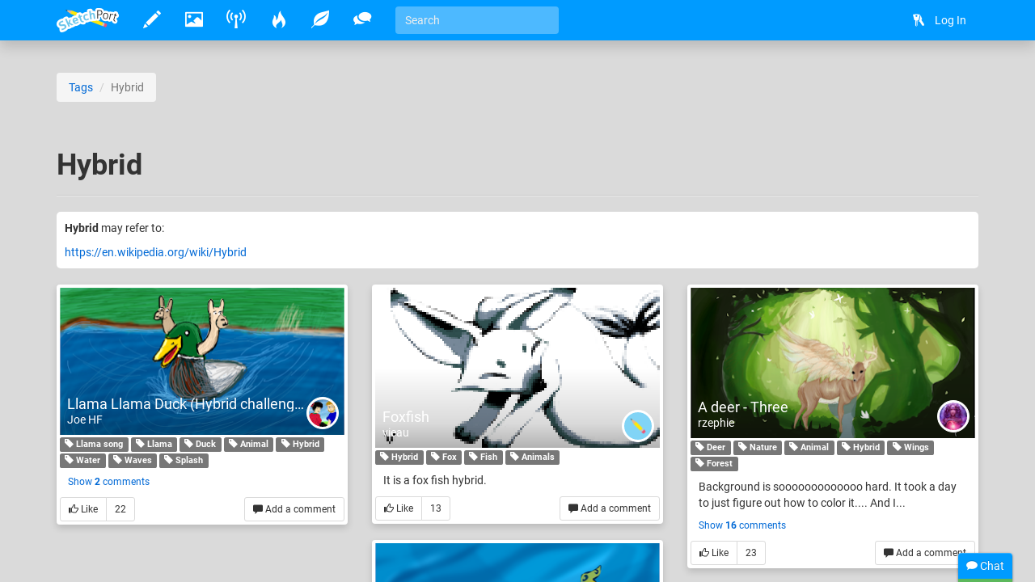

--- FILE ---
content_type: text/html
request_url: https://www.sketchport.com/tag/4848225416642560/hybrid
body_size: 5095
content:
<!DOCTYPE html>
<html xmlns="http://www.w3.org/1999/xhtml">
	<head>
<meta http-equiv="Content-Type" content="text/html; charset=UTF-8"/>
<meta name="application-name" content="SketchPort"/>
<meta name="description" content=""/>
<meta name="format-detection" content="telephone=no"/>
<meta name="msapplication-TileColor" content="#76d5ff"/>
<meta name="viewport" content="initial-scale=1.0, maximum-scale=1.0, minimal-ui, user-scalable=no, width=device-width"/>
<title>Hybrid &raquo; tags &raquo; SketchPort</title>
<link rel="stylesheet" href="//sketchport.s3.amazonaws.com/css/sketchport-1767705480732.css"/>
	</head>
	<body id="tag-page" class="js-off transitions-off">
		<nav id="nav" class="navbar navbar-inverse navbar-fixed-top" role="navigation">
			<div class="container">
				<div class="navbar-header">
						<button class="navbar-toggle" data-toggle="collapse" data-target=".navbar-collapse">
						<span class="sr-only">Toggle navigation</span>
						<span class="icon-bar"></span>
						<span class="icon-bar"></span>
						<span class="icon-bar"></span>
					</button>
						<button id="scroll-to-top" class="navbar-toggle visible-xs">
						<i class="glyphicons glyphicons-arrow-up"></i>
						<span class="sr-only">Scroll to top</span>
					</button>
					<a class="index-link navbar-brand" href="/">
						<img src="//sketchport.s3.amazonaws.com/images/flat-logo-154x60.png" alt="SketchPort"/>
					</a>
				</div>
					<div id="navbar-collapse" class="navbar-collapse collapse">
					<ul id="user-nav" class="navbar-nav navbar-right nav">
								<li><a href="/login?continue=%2Ftag%2F4848225416642560%2Fhybrid%3F"><i class="glyphicons glyphicons-keys"></i> <span class="nav-icon-caption">Log In</span></a></li>
							</ul>
					<hr class="visible-xs"/>
							<ul class="navbar-nav nav-icons nav visible-xs">
						<li>
							<a class="draw-link" href="/draw" title="Draw">
								<i class="glyphicons glyphicons-pencil"></i>
								<span class="nav-icon-caption">Draw</span>
							</a>
						</li>
						<li>
							<a class="browse-link" href="/browse" title="Browse">
								<i class="glyphicons glyphicons-picture"></i>
								<span class="nav-icon-caption">Browse</span>
							</a>
						</li>
						<li class="hidden-sm">
							<a class="broadcasts-link" href="/broadcasts" title="Broadcasts">
								<i class="glyphicons glyphicons-wifi-alt"></i>
								<span class="nav-icon-caption">Broadcasts</span>
								<span class="badge" data-property-id="broadcasts.count" style="display: none">0</span>
							</a>
						</li>
						<li class="hidden-sm">
							<a class="challenges-link" href="/challenges" title="Challenges">
								<i class="glyphicons glyphicons-fire"></i>
								<span class="nav-icon-caption">Challenges</span>
							</a>
						</li>
						<li class="hidden-sm">
							<a class="inspirations-link" href="/inspirations" title="Inspirations">
								<i class="glyphicons glyphicons-leaf"></i>
								<span class="nav-icon-caption">Inspirations</span>
							</a>
						</li>
						<li class="hidden-sm">
							<a class="discussions-link" href="/discussions" title="Discussions">
								<i class="glyphicons glyphicons-conversation"></i>
								<span class="nav-icon-caption">Discussions</span>
							</a>
						</li>
						<li class="visible-xs visible-lg">
							<form action="/search" class="search-form navbar-form navbar-left">
								<input type="text" name="q" value="" class="search-query form-control" placeholder="Search" tabindex="1">
							</form>
						</li>
					</ul>
					<ul class="navbar-nav nav-icons nav hidden-xs tooltips">
						<li>
							<a class="draw-link" href="/draw" title="Draw">
								<i class="glyphicons glyphicons-pencil"></i>
								<span class="nav-icon-caption">Draw</span>
							</a>
						</li>
						<li>
							<a class="browse-link" href="/browse" title="Browse">
								<i class="glyphicons glyphicons-picture"></i>
								<span class="nav-icon-caption">Browse</span>
							</a>
						</li>
						<!--
						<li>
							<a class="games-link" href="/games" title="Games">
								<i class="glyphicons glyphicons-gamepad"></i>
								<span class="nav-icon-caption">Games</span>
								<span class="badge" data-property-id="games.count" style="display: none">0</span>
							</a>
						</li>
						-->
						<li>
							<a class="broadcasts-link" href="/broadcasts" title="Broadcasts">
								<i class="glyphicons glyphicons-wifi-alt"></i>
								<span class="nav-icon-caption">Broadcasts</span>
								<span class="badge" data-property-id="broadcasts.count" style="display: none">0</span>
							</a>
						</li>
						<li class="hidden-sm">
							<a class="challenges-link" href="/challenges" title="Challenges">
								<i class="glyphicons glyphicons-fire"></i>
								<span class="nav-icon-caption">Challenges</span>
							</a>
						</li>
						<li class="hidden-sm">
							<a class="inspirations-link" href="/inspirations" title="Inspirations">
								<i class="glyphicons glyphicons-leaf"></i>
								<span class="nav-icon-caption">Inspirations</span>
							</a>
						</li>
						<li class="hidden-sm">
							<a class="discussions-link" href="/discussions" title="Discussions">
								<i class="glyphicons glyphicons-conversation"></i>
								<span class="nav-icon-caption">Discussions</span>
							</a>
						</li>
						<li class="visible-xs visible-lg">
							<form action="/search" class="search-form navbar-form navbar-left">
								<input type="text" name="q" value="" placeholder="Search" class="search-query form-control" tabindex="1">
							</form>
						</li>
					</ul>
					<ul class="nav-icons navbar-nav nav visible-sm">
						<li class="dropdown">
							<a href="javascript:void(0)" class="dropdown-toggle" data-toggle="dropdown">
								<i class="glyphicons glyphicons-more"></i>
								<span class="nav-icon-caption">Expand dropdown</span>
							</a>
							<ul class="dropdown-menu">
								<li class="hidden-md">
									<a class="challenges-link" href="/challenges" title="Challenges">
										<i class="glyphicons glyphicons-fire"></i>
										<span class="nav-icon-caption">Challenges</span>
									</a>
								</li>
								<li class="hidden-md">
									<a class="inspirations-link" href="/inspirations" title="Inspirations">
										<i class="glyphicons glyphicons-leaf"></i>
										<span class="nav-icon-caption">Inspirations</span>
									</a>
								</li>
								<li class="hidden-md">
									<a class="discussions-link" href="/discussions" title="Discussions">
										<i class="glyphicons glyphicons-conversation"></i>
										<span class="nav-icon-caption">Discussions</span>
									</a>
								</li>
								<li>
									<form class="search-form navbar-form navbar-left" action="/search">
										<input class="search-query form-control" type="text" name="q" placeholder="Search" tabindex="1">
									</form>
								</li>
							</ul>
						</li>
					</ul>
				</div>
				</div>
		</nav>
		<div id="main" class="viewport">
			<div id="content">
<div id="body" class="container">
<ol class="breadcrumb smileys">
	<li><a href="/tags">Tags</a></li>
	<li class="active">Hybrid</li>
</ol>

	<div class="page-header">
		<h1>
			Hybrid
		</h1>
	</div>
	<div class="markdown emboss">
		<p><b>Hybrid</b> may refer to:</p>
		<p>
			<a href="https://en.wikipedia.org/wiki/Hybrid" target="_blank">https://en.wikipedia.org/wiki/Hybrid</a>
		</p>
	</div>
	<div class="row">
		<div class="masonry" style="margin-top: 20px">
					<div class="col-xs-12 col-sm-6 col-md-4 brick">
<div class="thumbnail thumbnail-drawing commentable likeable clearfix">
	<div class="thumbnail-image" style="padding-bottom: 51.75%">
				<a href="//lh3.googleusercontent.com/I5Wdzrg8Wq_nd_ENxbaHSZkqyDRi1OzXQVT9bdeRYvQGKKscMSsVoSVEw5kemQ_9V7SD2YkgluP4WBMMiDEPXistOoks=s0" title="Llama Llama Duck (Hybrid challenge) &mdash; Joe HF" class="mfp-image">
			<img src="//lh3.googleusercontent.com/I5Wdzrg8Wq_nd_ENxbaHSZkqyDRi1OzXQVT9bdeRYvQGKKscMSsVoSVEw5kemQ_9V7SD2YkgluP4WBMMiDEPXistOoks=s350" alt="Llama Llama Duck (Hybrid challenge)" title="" class="img-responsive" data-application="web"/>
		</a>
				<div class="caption">
			<h3 class="ellipsis smileys">
				<a href="/drawing/5845513895149568/llama-llama-duck-hybrid-challenge">Llama Llama Duck (Hybrid challenge)</a>
			</h3>
					<a href="/user/1087037/joe-hf" class="avatar-link">
				<img src="//lh3.googleusercontent.com/tD8ty9K81rnzbn4rtvhBSr-22zBwbHqRBETb2KScpsYsn2FcvN9yfQroXZjWzj8IgmIJRYXNvEzeE_ePLVHuCL9keZ4=s30-c" class="avatar">
			</a>
			<a href="/user/1087037/joe-hf" class="username">
				Joe HF
			</a>
				</div>
	</div>
			<p>
					<a class="label label-default" href="/tags/search?name=Llama+song"><i class="glyphicons glyphicons-tag"></i> Llama song</a>
					<a class="label label-default" href="/tags/search?name=Llama"><i class="glyphicons glyphicons-tag"></i> Llama</a>
					<a class="label label-default" href="/tags/search?name=Duck"><i class="glyphicons glyphicons-tag"></i> Duck</a>
					<a class="label label-default" href="/tags/search?name=Animal"><i class="glyphicons glyphicons-tag"></i> Animal</a>
					<a class="label label-default" href="/tags/search?name=Hybrid"><i class="glyphicons glyphicons-tag"></i> Hybrid</a>
					<a class="label label-default" href="/tags/search?name=Water"><i class="glyphicons glyphicons-tag"></i> Water</a>
					<a class="label label-default" href="/tags/search?name=Waves"><i class="glyphicons glyphicons-tag"></i> Waves</a>
					<a class="label label-default" href="/tags/search?name=Splash"><i class="glyphicons glyphicons-tag"></i> Splash</a>
				</p>
		<p class="description smileys"></p>
						<div class="comments">
	<div class="more-comments terse-text js">
		<a data-async-url="/a/drawing/5845513895149568/comments" class="more-comments-link">Show <strong>2</strong> comments</a>
	</div>
	<div class="comment-list">
	</div>
	<div class="comment-input">
		<form action="/drawing/5845513895149568/llama-llama-duck-hybrid-challenge/comment" class="form-horizontal auto-disable" data-async-url="/a/drawing/5845513895149568/comment">
			<div class="form-group">
				<div class="col-xs-12">
					<textarea name="text" rows="3" class="form-control" placeholder="Write a comment..."></textarea>
				</div>
				<div class="col-xs-12">
					<input type="submit" value="Post" class="btn btn-primary btn-sm form-control"/>
				</div>
			</div>
		</form>
	</div>
	<div class="add-comment pull-right">
		<a href="javascript:void(0)" class="btn btn-default btn-sm">
			<i class="glyphicons glyphicons-comments"></i>
			Add a comment
		</a>
	</div>
</div>					<div class="likes btn-group pull-left" data-async-url="/a/drawing/5845513895149568">
				<a href="/drawing/5845513895149568/llama-llama-duck-hybrid-challenge/like" class="like btn btn-default btn-sm">
						<i class="glyphicons glyphicons-thumbs-up"></i>
			Like
					</a>
				<span class="value btn btn-disabled btn-sm">22</span>
	</div>
	</div>
			</div>
					<div class="col-xs-12 col-sm-6 col-md-4 brick">
<div class="thumbnail thumbnail-drawing commentable likeable clearfix">
	<div class="thumbnail-image" style="padding-bottom: 56.25%">
				<a href="//lh3.googleusercontent.com/nplxPzWAvzgiz6Lk2jN116Fmz7wumYqfeYpq3MMJxu6trTZR05ZF6WaZP1plte9ukVy596MN8tUfuX6MEgpeZ3LVn11W=s0" title="Foxfish &mdash; vieau" class="mfp-image">
			<img src="//lh3.googleusercontent.com/nplxPzWAvzgiz6Lk2jN116Fmz7wumYqfeYpq3MMJxu6trTZR05ZF6WaZP1plte9ukVy596MN8tUfuX6MEgpeZ3LVn11W=s0" alt="Foxfish" title="It is a fox fish hybrid." class="img-responsive" data-application="pixel"/>
		</a>
				<div class="caption">
			<h3 class="ellipsis smileys">
				<a href="/drawing/5801698015576064/foxfish">Foxfish</a>
			</h3>
					<a href="/user/5849583142830080/vieau" class="avatar-link">
				<img src="//sketchport.s3.amazonaws.com/images/flat-icon-80x80.png" class="avatar">
			</a>
			<a href="/user/5849583142830080/vieau" class="username">
				vieau
			</a>
				</div>
	</div>
			<p>
					<a class="label label-default" href="/tags/search?name=Hybrid"><i class="glyphicons glyphicons-tag"></i> Hybrid</a>
					<a class="label label-default" href="/tags/search?name=Fox"><i class="glyphicons glyphicons-tag"></i> Fox</a>
					<a class="label label-default" href="/tags/search?name=Fish"><i class="glyphicons glyphicons-tag"></i> Fish</a>
					<a class="label label-default" href="/tags/search?name=Animals"><i class="glyphicons glyphicons-tag"></i> Animals</a>
				</p>
		<p class="description smileys">It is a fox fish hybrid.</p>
						<div class="comments">
	<div class="comment-list">
	</div>
	<div class="comment-input">
		<form action="/drawing/5801698015576064/foxfish/comment" class="form-horizontal auto-disable" data-async-url="/a/drawing/5801698015576064/comment">
			<div class="form-group">
				<div class="col-xs-12">
					<textarea name="text" rows="3" class="form-control" placeholder="Write a comment..."></textarea>
				</div>
				<div class="col-xs-12">
					<input type="submit" value="Post" class="btn btn-primary btn-sm form-control"/>
				</div>
			</div>
		</form>
	</div>
	<div class="add-comment pull-right">
		<a href="javascript:void(0)" class="btn btn-default btn-sm">
			<i class="glyphicons glyphicons-comments"></i>
			Add a comment
		</a>
	</div>
</div>					<div class="likes btn-group pull-left" data-async-url="/a/drawing/5801698015576064">
				<a href="/drawing/5801698015576064/foxfish/like" class="like btn btn-default btn-sm">
						<i class="glyphicons glyphicons-thumbs-up"></i>
			Like
					</a>
				<span class="value btn btn-disabled btn-sm">13</span>
	</div>
	</div>
			</div>
					<div class="col-xs-12 col-sm-6 col-md-4 brick">
<div class="thumbnail thumbnail-drawing commentable likeable clearfix">
	<div class="thumbnail-image" style="padding-bottom: 52.875%">
				<a href="//lh3.googleusercontent.com/IX8cy20r9_OHx4rqe5YL6Iho3Xt7XzRta5dy84_K3xpPOEtScDkeJCxvAVSDnvlvBkvKMIzb5PpDvJwpJoosF6DGJbg=s0" title="A deer - Three &mdash; rzephie" class="mfp-image">
			<img src="//lh3.googleusercontent.com/IX8cy20r9_OHx4rqe5YL6Iho3Xt7XzRta5dy84_K3xpPOEtScDkeJCxvAVSDnvlvBkvKMIzb5PpDvJwpJoosF6DGJbg=s350" alt="A deer - Three" title="Background is sooooooooooooo hard. It took a day to just figure out how to color it.... And I used a bit of reference here and there. So this is some kind of a practice." class="img-responsive" data-application="web"/>
		</a>
				<div class="caption">
			<h3 class="ellipsis smileys">
				<a href="/drawing/5358709207203840/a-deer-three">A deer - Three</a>
			</h3>
					<a href="/user/6152225084669952/rzephie" class="avatar-link">
				<img src="//lh3.googleusercontent.com/tolSvfkX3-b4EO6ogo19v2d_BXdzeJToonvbiRwlLFgdfbrL404ozztOJseRf6p7oVbkSf_FqzEAc7N5iYktN-Cjkg=s30-c" class="avatar">
			</a>
			<a href="/user/6152225084669952/rzephie" class="username">
				rzephie
			</a>
				</div>
	</div>
			<p>
					<a class="label label-default" href="/tags/search?name=Deer"><i class="glyphicons glyphicons-tag"></i> Deer</a>
					<a class="label label-default" href="/tags/search?name=Nature"><i class="glyphicons glyphicons-tag"></i> Nature</a>
					<a class="label label-default" href="/tags/search?name=Animal"><i class="glyphicons glyphicons-tag"></i> Animal</a>
					<a class="label label-default" href="/tags/search?name=Hybrid"><i class="glyphicons glyphicons-tag"></i> Hybrid</a>
					<a class="label label-default" href="/tags/search?name=Wings"><i class="glyphicons glyphicons-tag"></i> Wings</a>
					<a class="label label-default" href="/tags/search?name=Forest"><i class="glyphicons glyphicons-tag"></i> Forest</a>
				</p>
		<p class="description smileys">Background is sooooooooooooo hard. It took a day to just figure out how to color it.... And I...</p>
						<div class="comments">
	<div class="more-comments terse-text js">
		<a data-async-url="/a/drawing/5358709207203840/comments" class="more-comments-link">Show <strong>16</strong> comments</a>
	</div>
	<div class="comment-list">
	</div>
	<div class="comment-input">
		<form action="/drawing/5358709207203840/a-deer-three/comment" class="form-horizontal auto-disable" data-async-url="/a/drawing/5358709207203840/comment">
			<div class="form-group">
				<div class="col-xs-12">
					<textarea name="text" rows="3" class="form-control" placeholder="Write a comment..."></textarea>
				</div>
				<div class="col-xs-12">
					<input type="submit" value="Post" class="btn btn-primary btn-sm form-control"/>
				</div>
			</div>
		</form>
	</div>
	<div class="add-comment pull-right">
		<a href="javascript:void(0)" class="btn btn-default btn-sm">
			<i class="glyphicons glyphicons-comments"></i>
			Add a comment
		</a>
	</div>
</div>					<div class="likes btn-group pull-left" data-async-url="/a/drawing/5358709207203840">
				<a href="/drawing/5358709207203840/a-deer-three/like" class="like btn btn-default btn-sm">
						<i class="glyphicons glyphicons-thumbs-up"></i>
			Like
					</a>
				<span class="value btn btn-disabled btn-sm">23</span>
	</div>
	</div>
			</div>
					<div class="col-xs-12 col-sm-6 col-md-4 brick">
<div class="thumbnail thumbnail-drawing commentable likeable clearfix">
	<div class="thumbnail-image" style="padding-bottom: 62.00000000000001%">
				<a href="//lh3.ggpht.com/r6-z8vWRNEYqZ62HijrBYaVMHCPa8c4uNAeG9zY-hW7W8yewDh4gidZ_RVilvdfJ9nw-VIn3Ji9y1PyOgYZ7Td8blQ=s0" title="RAWR !! &mdash; Zakeena" class="mfp-image">
			<img src="//lh3.ggpht.com/r6-z8vWRNEYqZ62HijrBYaVMHCPa8c4uNAeG9zY-hW7W8yewDh4gidZ_RVilvdfJ9nw-VIn3Ji9y1PyOgYZ7Td8blQ=s350" alt="RAWR !!" title="Dis is a hybrid. 
have your guess. 
" class="img-responsive" data-application="web"/>
		</a>
				<div class="caption">
			<h3 class="ellipsis smileys">
				<a href="/drawing/4836908521750528/rawr">RAWR !!</a>
			</h3>
					<a href="/user/5354264675221504/zakeena" class="avatar-link">
				<img src="//lh3.googleusercontent.com/gYzo1iBvBkMAUWw0I1LluZDlA_qlC-_ExhsyS6S7NzLCToXjdYIO2LO6iSs68KzocaX-NMtRXoyf5Ic6yVF3TUyqC2F_=s30-c" class="avatar">
			</a>
			<a href="/user/5354264675221504/zakeena" class="username">
				Zakeena
			</a>
				</div>
	</div>
			<p>
					<a class="label label-default" href="/tags/search?name=Hybrid"><i class="glyphicons glyphicons-tag"></i> Hybrid</a>
					<a class="label label-default" href="/tags/search?name=Water"><i class="glyphicons glyphicons-tag"></i> Water</a>
					<a class="label label-default" href="/tags/search?name=Animal"><i class="glyphicons glyphicons-tag"></i> Animal</a>
					<a class="label label-default" href="/tags/search?name=Rawr"><i class="glyphicons glyphicons-tag"></i> Rawr</a>
				</p>
		<p class="description smileys">Dis is a hybrid. have your guess.</p>
						<div class="comments">
	<div class="more-comments terse-text js">
		<a data-async-url="/a/drawing/4836908521750528/comments" class="more-comments-link">Show <strong>5</strong> comments</a>
	</div>
	<div class="comment-list">
	</div>
	<div class="comment-input">
		<form action="/drawing/4836908521750528/rawr/comment" class="form-horizontal auto-disable" data-async-url="/a/drawing/4836908521750528/comment">
			<div class="form-group">
				<div class="col-xs-12">
					<textarea name="text" rows="3" class="form-control" placeholder="Write a comment..."></textarea>
				</div>
				<div class="col-xs-12">
					<input type="submit" value="Post" class="btn btn-primary btn-sm form-control"/>
				</div>
			</div>
		</form>
	</div>
	<div class="add-comment pull-right">
		<a href="javascript:void(0)" class="btn btn-default btn-sm">
			<i class="glyphicons glyphicons-comments"></i>
			Add a comment
		</a>
	</div>
</div>					<div class="likes btn-group pull-left" data-async-url="/a/drawing/4836908521750528">
				<a href="/drawing/4836908521750528/rawr/like" class="like btn btn-default btn-sm">
						<i class="glyphicons glyphicons-thumbs-up"></i>
			Like
					</a>
				<span class="value btn btn-disabled btn-sm">25</span>
	</div>
	</div>
			</div>
				</div>
	</div>
</div>
			</div>
			<div class="tail">
				<div class="container">
						<blockquote>
						<i>"We long to be here for a purpose, even though, despite much self-deception, none is evident."</i>
						<footer>Carl Sagan</footer>
					</blockquote>
						<div>
						<a href="http://www.facebook.com/SketchPort" target="_blank" class="facebook social-link">Facebook</a>
						<a href="https://twitter.com/SketchPort" target="_blank" class="twitter social-link">Twitter</a>
						<a href="http://www.youtube.com/user/SketchPort" target="_blank" class="youtube social-link">YouTube</a>
					</div>
				</div>
			</div>
			<footer class="footer">
				<div class="container">
					<div class="pull-left">
						&copy; 2026
						<a href="/about" class="footer-link">About</a>
						<a href="mailto:feedback@sketchport.com" class="footer-link">Contact</a>
						<a href="/blog" target="_blank" class="footer-link">Blog</a>
						<a href="/help" class="footer-link">Help</a>
						<a href="/terms-of-service" class="footer-link">Terms of Service</a>
						<a href="/updates" class="footer-link">Updates</a>
					</div>
					<div class="pull-right">
						<div class="dropdown dropup">
							<a href="javascript:void(0)" class="dropdown-toggle footer-link" data-toggle="dropdown" title="Language">
															<span class="caret"></span>
							</a>
							<ul class="dropdown-menu pull-right animated fadeInUp" role="menu">
								<li><a tabindex="-1" href="/language/set?code=de">Deutsch</a></li>
								<li><a tabindex="-1" href="/language/set?code=en">English</a></li>
								<li><a tabindex="-1" href="/language/set?code=fr">Français</a></li>
								<li><a tabindex="-1" href="/language/set?code=es">Español</a></li>
								<li><a tabindex="-1" href="/language/set?code=ja">日本語</a></li>
								<li><a tabindex="-1" href="/language/set?code=nl">Nederlands</a></li>
								<li><a tabindex="-1" href="/language/set?code=sv">Svenska</a></li>
								<li><a tabindex="-1" href="/language/set?code=tr">Türkçe</a></li>
							</ul>
						</div>
					</div>
				</div>
			</footer>
		</div>
<div id="async-progress" class="animated fadeInDown">
	<div class="progress progress-subtle progress-striped active">
		<div class="progress-bar progress-bar-success"></div>
	</div>
</div>
<div id="overlays">
	<div id="emoji-modal" class="modal fade">
		<div class="modal-dialog">
			<div class="modal-content">
				<div class="modal-body"></div>
				<div class="modal-footer">
					<button class="btn btn-default" data-dismiss="modal">Dismiss</button>
				</div>
			</div>
		</div>
	</div>
</div>
<div id="chat">
	<div class="titlebar">
		<div class="chat-stats"><span class="chat-count">0</span> online</div>
		<i class="glyphicons glyphicons-chat"></i>
		Chat
	</div>
	<div class="progress progress-subtle">
		<div class="progress-bar"></div>
	</div>
	<div class="chat-collapse">
		<div class="chat-avatars"></div>
		<div class="chat-output chat"></div>
		<div class="chat-status time"></div>
		<div class="chat-input">
			<textarea class="form-control" tabindex="2"></textarea>
			<div class="chat-emoji">
				<img draggable="false" class="emoji" src="//sketchport.s3.amazonaws.com/images/twemoji/svg/1f600.svg">
				<img draggable="false" class="emoji" src="//sketchport.s3.amazonaws.com/images/twemoji/svg/1f61c.svg">
			</div>
		</div>
		<div class="chat-notify">
			<a href="javascript:void(0)">Show Desktop Notifications</a>
		</div>
	</div>
</div>
<script src="//sketchport.s3.amazonaws.com/js/sketchport-1767705483725.js"></script>
<script>
var sketchport = new SketchPort('//sketchport.s3.amazonaws.com');
sketchport.initialize();
</script>
<script>
var chat = new SketchPortChat('io.sketchport.com');
</script>
	</body>
</html>

--- FILE ---
content_type: text/plain; charset=UTF-8
request_url: https://io.sketchport.com/chat/socket.io/?session=undefined&EIO=4&transport=polling&t=8eb01rnz
body_size: 118
content:
0{"sid":"fmPunM-wMHpd38SaAUEM","upgrades":["websocket"],"pingInterval":25000,"pingTimeout":20000,"maxPayload":1000000}

--- FILE ---
content_type: image/svg+xml
request_url: https://sketchport.s3.amazonaws.com/images/twemoji/svg/1f1f3.svg
body_size: 1272
content:
<?xml version="1.0" encoding="UTF-8" standalone="no"?><svg xmlns:svg="http://www.w3.org/2000/svg" xmlns="http://www.w3.org/2000/svg" version="1.1" viewBox="0 0 47.5 47.5" style="enable-background:new 0 0 47.5 47.5;" id="svg2" xml:space="preserve"><defs id="defs6"><clipPath id="clipPath18"><path d="M 0,38 38,38 38,0 0,0 0,38 z" id="path20"/></clipPath></defs><g transform="matrix(1.25,0,0,-1.25,0,47.5)" id="g12"><g id="g14"><g clip-path="url(#clipPath18)" id="g16"><g transform="translate(37,5)" id="g22"><path d="m 0,0 c 0,-2.209 -1.791,-4 -4,-4 l -28,0 c -2.209,0 -4,1.791 -4,4 l 0,28 c 0,2.209 1.791,4 4,4 l 28,0 c 2.209,0 4,-1.791 4,-4 L 0,0 z" id="path24" style="fill:#3b88c3;fill-opacity:1;fill-rule:nonzero;stroke:none"/></g><g transform="translate(9.5913,27.8438)" id="g26"><path d="m 0,0 c 0,1.55 0.992,2.418 2.326,2.418 0.589,0 1.55,-0.465 1.953,-1.022 l 9.829,-13.117 0.062,0 0,11.721 c 0,1.55 0.993,2.418 2.325,2.418 1.334,0 2.326,-0.868 2.326,-2.418 l 0,-17.611 c 0,-1.551 -0.992,-2.418 -2.326,-2.418 -0.588,0 -1.519,0.465 -1.953,1.022 l -9.829,12.961 -0.062,0 0,-11.565 c 0,-1.551 -0.992,-2.418 -2.325,-2.418 -1.334,0 -2.326,0.867 -2.326,2.418 L 0,0 z" id="path28" style="fill:#ffffff;fill-opacity:1;fill-rule:nonzero;stroke:none"/></g></g></g></g></svg>
